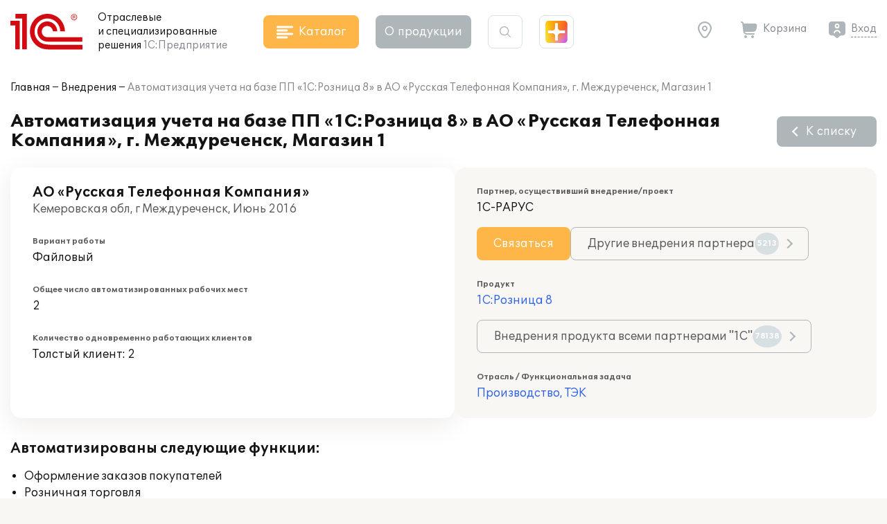

--- FILE ---
content_type: application/javascript
request_url: https://solutions.1c.ru/local/templates/sol23/build/js/chunks/header.eff4e7f4a20fb2928a81.js
body_size: 7527
content:
/*! For license information please see header.eff4e7f4a20fb2928a81.js.LICENSE.txt */
(self.webpackChunksol=self.webpackChunksol||[]).push([[9019],{5128:function(t){var e;e=function(){"use strict";function t(t,e){var r=Object.keys(t);if(Object.getOwnPropertySymbols){var n=Object.getOwnPropertySymbols(t);e&&(n=n.filter((function(e){return Object.getOwnPropertyDescriptor(t,e).enumerable}))),r.push.apply(r,n)}return r}function e(e){for(var r=1;r<arguments.length;r++){var o=null!=arguments[r]?arguments[r]:{};r%2?t(Object(o),!0).forEach((function(t){n(e,t,o[t])})):Object.getOwnPropertyDescriptors?Object.defineProperties(e,Object.getOwnPropertyDescriptors(o)):t(Object(o)).forEach((function(t){Object.defineProperty(e,t,Object.getOwnPropertyDescriptor(o,t))}))}return e}function r(t){return r="function"==typeof Symbol&&"symbol"==typeof Symbol.iterator?function(t){return typeof t}:function(t){return t&&"function"==typeof Symbol&&t.constructor===Symbol&&t!==Symbol.prototype?"symbol":typeof t},r(t)}function n(t,e,r){return e in t?Object.defineProperty(t,e,{value:r,enumerable:!0,configurable:!0,writable:!0}):t[e]=r,t}function o(t){return function(t){if(Array.isArray(t))return a(t)}(t)||function(t){if("undefined"!=typeof Symbol&&null!=t[Symbol.iterator]||null!=t["@@iterator"])return Array.from(t)}(t)||i(t)||function(){throw new TypeError("Invalid attempt to spread non-iterable instance.\nIn order to be iterable, non-array objects must have a [Symbol.iterator]() method.")}()}function i(t,e){if(t){if("string"==typeof t)return a(t,e);var r=Object.prototype.toString.call(t).slice(8,-1);return"Object"===r&&t.constructor&&(r=t.constructor.name),"Map"===r||"Set"===r?Array.from(t):"Arguments"===r||/^(?:Ui|I)nt(?:8|16|32)(?:Clamped)?Array$/.test(r)?a(t,e):void 0}}function a(t,e){(null==e||e>t.length)&&(e=t.length);for(var r=0,n=new Array(e);r<e;r++)n[r]=t[r];return n}var c=function(t){return"string"==typeof t?document.querySelector(t):t()},u=function(t,e){var r="string"==typeof t?document.createElement(t):t;for(var n in e){var o=e[n];if("inside"===n)o.append(r);else if("dest"===n)c(o[0]).insertAdjacentElement(o[1],r);else if("around"===n){var i=o;i.parentNode.insertBefore(r,i),r.append(i),null!=i.getAttribute("autofocus")&&i.focus()}else n in r?r[n]=o:r.setAttribute(n,o)}return r},s=function(t,e){return t=String(t).toLowerCase(),e?t.normalize("NFD").replace(/[\u0300-\u036f]/g,"").normalize("NFC"):t},l=function(t,r){return u("mark",e({innerHTML:t},"string"==typeof r&&{class:r})).outerHTML},f=function(t,e){e.input.dispatchEvent(new CustomEvent(t,{bubbles:!0,detail:e.feedback,cancelable:!0}))},p=function(t,e,r){var n=r||{},o=n.mode,i=n.diacritics,a=n.highlight,c=s(e,i);if(e=String(e),t=s(t,i),"loose"===o){var u=(t=t.replace(/ /g,"")).length,f=0,p=Array.from(e).map((function(e,r){return f<u&&c[r]===t[f]&&(e=a?l(e,a):e,f++),e})).join("");if(f===u)return p}else{var h=c.indexOf(t);if(~h)return t=e.substring(h,h+t.length),a?e.replace(t,l(t,a)):e}},h=function(t,e){return new Promise((function(r,n){var o;return(o=t.data).cache&&o.store?r():new Promise((function(t,r){return"function"==typeof o.src?o.src(e).then(t,r):t(o.src)})).then((function(e){try{return t.feedback=o.store=e,f("response",t),r()}catch(t){return n(t)}}),n)}))},d=function(t,e){var r=e.data,n=e.searchEngine,o=[];r.store.forEach((function(a,c){var u=function(r){var i=r?a[r]:a,c="function"==typeof n?n(t,i):p(t,i,{mode:n,diacritics:e.diacritics,highlight:e.resultItem.highlight});if(c){var u={match:c,value:a};r&&(u.key=r),o.push(u)}};if(r.keys){var s,l=function(t,e){var r="undefined"!=typeof Symbol&&t[Symbol.iterator]||t["@@iterator"];if(!r){if(Array.isArray(t)||(r=i(t))){r&&(t=r);var n=0,o=function(){};return{s:o,n:function(){return n>=t.length?{done:!0}:{done:!1,value:t[n++]}},e:function(t){throw t},f:o}}throw new TypeError("Invalid attempt to iterate non-iterable instance.\nIn order to be iterable, non-array objects must have a [Symbol.iterator]() method.")}var a,c=!0,u=!1;return{s:function(){r=r.call(t)},n:function(){var t=r.next();return c=t.done,t},e:function(t){u=!0,a=t},f:function(){try{c||null==r.return||r.return()}finally{if(u)throw a}}}}(r.keys);try{for(l.s();!(s=l.n()).done;)u(s.value)}catch(t){l.e(t)}finally{l.f()}}else u()})),r.filter&&(o=r.filter(o));var a=o.slice(0,e.resultsList.maxResults);e.feedback={query:t,matches:o,results:a},f("results",e)},y="aria-expanded",v="aria-activedescendant",m="aria-selected",g=function(t,r){t.feedback.selection=e({index:r},t.feedback.results[r])},b=function(t){t.isOpen||((t.wrapper||t.input).setAttribute(y,!0),t.list.removeAttribute("hidden"),t.isOpen=!0,f("open",t))},w=function(t){t.isOpen&&((t.wrapper||t.input).setAttribute(y,!1),t.input.setAttribute(v,""),t.list.setAttribute("hidden",""),t.isOpen=!1,f("close",t))},_=function(t,e){var r=e.resultItem,n=e.list.getElementsByTagName(r.tag),i=!!r.selected&&r.selected.split(" ");if(e.isOpen&&n.length){var a,c,u=e.cursor;t>=n.length&&(t=0),t<0&&(t=n.length-1),e.cursor=t,u>-1&&(n[u].removeAttribute(m),i&&(c=n[u].classList).remove.apply(c,o(i))),n[t].setAttribute(m,!0),i&&(a=n[t].classList).add.apply(a,o(i)),e.input.setAttribute(v,n[e.cursor].id),e.list.scrollTop=n[t].offsetTop-e.list.clientHeight+n[t].clientHeight+5,e.feedback.cursor=e.cursor,g(e,t),f("navigate",e)}},L=function(t){_(t.cursor+1,t)},x=function(t){_(t.cursor-1,t)},E=function(t,e,r){(r=r>=0?r:t.cursor)<0||(t.feedback.event=e,g(t,r),f("selection",t),w(t))};function S(t,r){var n=this;return new Promise((function(o,i){var a,c;return a=r||((c=t.input)instanceof HTMLInputElement||c instanceof HTMLTextAreaElement?c.value:c.innerHTML),function(t,e,r){return e?e(t):t.length>=r}(a=t.query?t.query(a):a,t.trigger,t.threshold)?h(t,a).then((function(r){try{return t.feedback instanceof Error?o():(d(a,t),t.resultsList&&function(t){var r=t.resultsList,n=t.list,o=t.resultItem,i=t.feedback,a=i.matches,c=i.results;if(t.cursor=-1,n.innerHTML="",a.length||r.noResults){var s=new DocumentFragment;c.forEach((function(t,r){var n=u(o.tag,e({id:"".concat(o.id,"_").concat(r),role:"option",innerHTML:t.match,inside:s},o.class&&{class:o.class}));o.element&&o.element(n,t)})),n.append(s),r.element&&r.element(n,i),b(t)}else w(t)}(t),s.call(n))}catch(t){return i(t)}}),i):(w(t),s.call(n));function s(){return o()}}))}var k=function(t,e){for(var r in t)for(var n in t[r])e(r,n)},O=function(t){var r,n,o,i=t.events,a=(r=function(){return S(t)},n=t.debounce,function(){clearTimeout(o),o=setTimeout((function(){return r()}),n)}),c=t.events=e({input:e({},i&&i.input)},t.resultsList&&{list:i?e({},i.list):{}}),u={input:{input:function(){a()},keydown:function(e){!function(t,e){switch(t.keyCode){case 40:case 38:t.preventDefault(),40===t.keyCode?L(e):x(e);break;case 13:e.submit||t.preventDefault(),e.cursor>=0&&E(e,t);break;case 9:e.resultsList.tabSelect&&e.cursor>=0&&E(e,t);break;case 27:e.input.value="",w(e)}}(e,t)},blur:function(){w(t)}},list:{mousedown:function(t){t.preventDefault()},click:function(e){!function(t,e){var r=e.resultItem.tag.toUpperCase(),n=Array.from(e.list.querySelectorAll(r)),o=t.target.closest(r);o&&o.nodeName===r&&E(e,t,n.indexOf(o))}(e,t)}}};k(u,(function(e,r){(t.resultsList||"input"===r)&&(c[e][r]||(c[e][r]=u[e][r]))})),k(c,(function(e,r){t[e].addEventListener(r,c[e][r])}))};function j(t){var r=this;return new Promise((function(n,o){var i,a,c;if(i=t.placeHolder,c={role:"combobox","aria-owns":(a=t.resultsList).id,"aria-haspopup":!0,"aria-expanded":!1},u(t.input,e(e({"aria-controls":a.id,"aria-autocomplete":"both"},i&&{placeholder:i}),!t.wrapper&&e({},c))),t.wrapper&&(t.wrapper=u("div",e({around:t.input,class:t.name+"_wrapper"},c))),a&&(t.list=u(a.tag,e({dest:[a.destination,a.position],id:a.id,role:"listbox",hidden:"hidden"},a.class&&{class:a.class}))),O(t),t.data.cache)return h(t).then((function(t){try{return s.call(r)}catch(t){return o(t)}}),o);function s(){return f("init",t),n()}return s.call(r)}))}function A(t){var e=t.prototype;e.init=function(){j(this)},e.start=function(t){S(this,t)},e.unInit=function(){if(this.wrapper){var t=this.wrapper.parentNode;t.insertBefore(this.input,this.wrapper),t.removeChild(this.wrapper)}var e;k((e=this).events,(function(t,r){e[t].removeEventListener(r,e.events[t][r])}))},e.open=function(){b(this)},e.close=function(){w(this)},e.goTo=function(t){_(t,this)},e.next=function(){L(this)},e.previous=function(){x(this)},e.select=function(t){E(this,null,t)},e.search=function(t,e,r){return p(t,e,r)}}return function t(e){this.options=e,this.id=t.instances=(t.instances||0)+1,this.name="autoComplete",this.wrapper=1,this.threshold=1,this.debounce=0,this.resultsList={position:"afterend",tag:"ul",maxResults:5},this.resultItem={tag:"li"},function(t){var e=t.name,n=t.options,o=t.resultsList,i=t.resultItem;for(var a in n)if("object"===r(n[a]))for(var u in t[a]||(t[a]={}),n[a])t[a][u]=n[a][u];else t[a]=n[a];t.selector=t.selector||"#"+e,o.destination=o.destination||t.selector,o.id=o.id||e+"_list_"+t.id,i.id=i.id||e+"_result",t.input=c(t.selector)}(this),A.call(this,t),j(this)}},t.exports=e()},5132:function(t,e,r){"use strict";r.r(e),r.d(e,{default:function(){return p}});var n=r(4233),o=r(5128),i=r.n(o);function a(t){return a="function"==typeof Symbol&&"symbol"==typeof Symbol.iterator?function(t){return typeof t}:function(t){return t&&"function"==typeof Symbol&&t.constructor===Symbol&&t!==Symbol.prototype?"symbol":typeof t},a(t)}function c(){c=function(){return t};var t={},e=Object.prototype,r=e.hasOwnProperty,n=Object.defineProperty||function(t,e,r){t[e]=r.value},o="function"==typeof Symbol?Symbol:{},i=o.iterator||"@@iterator",u=o.asyncIterator||"@@asyncIterator",s=o.toStringTag||"@@toStringTag";function l(t,e,r){return Object.defineProperty(t,e,{value:r,enumerable:!0,configurable:!0,writable:!0}),t[e]}try{l({},"")}catch(t){l=function(t,e,r){return t[e]=r}}function f(t,e,r,o){var i=e&&e.prototype instanceof d?e:d,a=Object.create(i.prototype),c=new O(o||[]);return n(a,"_invoke",{value:x(t,r,c)}),a}function p(t,e,r){try{return{type:"normal",arg:t.call(e,r)}}catch(t){return{type:"throw",arg:t}}}t.wrap=f;var h={};function d(){}function y(){}function v(){}var m={};l(m,i,(function(){return this}));var g=Object.getPrototypeOf,b=g&&g(g(j([])));b&&b!==e&&r.call(b,i)&&(m=b);var w=v.prototype=d.prototype=Object.create(m);function _(t){["next","throw","return"].forEach((function(e){l(t,e,(function(t){return this._invoke(e,t)}))}))}function L(t,e){function o(n,i,c,u){var s=p(t[n],t,i);if("throw"!==s.type){var l=s.arg,f=l.value;return f&&"object"==a(f)&&r.call(f,"__await")?e.resolve(f.__await).then((function(t){o("next",t,c,u)}),(function(t){o("throw",t,c,u)})):e.resolve(f).then((function(t){l.value=t,c(l)}),(function(t){return o("throw",t,c,u)}))}u(s.arg)}var i;n(this,"_invoke",{value:function(t,r){function n(){return new e((function(e,n){o(t,r,e,n)}))}return i=i?i.then(n,n):n()}})}function x(t,e,r){var n="suspendedStart";return function(o,i){if("executing"===n)throw new Error("Generator is already running");if("completed"===n){if("throw"===o)throw i;return{value:void 0,done:!0}}for(r.method=o,r.arg=i;;){var a=r.delegate;if(a){var c=E(a,r);if(c){if(c===h)continue;return c}}if("next"===r.method)r.sent=r._sent=r.arg;else if("throw"===r.method){if("suspendedStart"===n)throw n="completed",r.arg;r.dispatchException(r.arg)}else"return"===r.method&&r.abrupt("return",r.arg);n="executing";var u=p(t,e,r);if("normal"===u.type){if(n=r.done?"completed":"suspendedYield",u.arg===h)continue;return{value:u.arg,done:r.done}}"throw"===u.type&&(n="completed",r.method="throw",r.arg=u.arg)}}}function E(t,e){var r=e.method,n=t.iterator[r];if(void 0===n)return e.delegate=null,"throw"===r&&t.iterator.return&&(e.method="return",e.arg=void 0,E(t,e),"throw"===e.method)||"return"!==r&&(e.method="throw",e.arg=new TypeError("The iterator does not provide a '"+r+"' method")),h;var o=p(n,t.iterator,e.arg);if("throw"===o.type)return e.method="throw",e.arg=o.arg,e.delegate=null,h;var i=o.arg;return i?i.done?(e[t.resultName]=i.value,e.next=t.nextLoc,"return"!==e.method&&(e.method="next",e.arg=void 0),e.delegate=null,h):i:(e.method="throw",e.arg=new TypeError("iterator result is not an object"),e.delegate=null,h)}function S(t){var e={tryLoc:t[0]};1 in t&&(e.catchLoc=t[1]),2 in t&&(e.finallyLoc=t[2],e.afterLoc=t[3]),this.tryEntries.push(e)}function k(t){var e=t.completion||{};e.type="normal",delete e.arg,t.completion=e}function O(t){this.tryEntries=[{tryLoc:"root"}],t.forEach(S,this),this.reset(!0)}function j(t){if(t){var e=t[i];if(e)return e.call(t);if("function"==typeof t.next)return t;if(!isNaN(t.length)){var n=-1,o=function e(){for(;++n<t.length;)if(r.call(t,n))return e.value=t[n],e.done=!1,e;return e.value=void 0,e.done=!0,e};return o.next=o}}return{next:A}}function A(){return{value:void 0,done:!0}}return y.prototype=v,n(w,"constructor",{value:v,configurable:!0}),n(v,"constructor",{value:y,configurable:!0}),y.displayName=l(v,s,"GeneratorFunction"),t.isGeneratorFunction=function(t){var e="function"==typeof t&&t.constructor;return!!e&&(e===y||"GeneratorFunction"===(e.displayName||e.name))},t.mark=function(t){return Object.setPrototypeOf?Object.setPrototypeOf(t,v):(t.__proto__=v,l(t,s,"GeneratorFunction")),t.prototype=Object.create(w),t},t.awrap=function(t){return{__await:t}},_(L.prototype),l(L.prototype,u,(function(){return this})),t.AsyncIterator=L,t.async=function(e,r,n,o,i){void 0===i&&(i=Promise);var a=new L(f(e,r,n,o),i);return t.isGeneratorFunction(r)?a:a.next().then((function(t){return t.done?t.value:a.next()}))},_(w),l(w,s,"Generator"),l(w,i,(function(){return this})),l(w,"toString",(function(){return"[object Generator]"})),t.keys=function(t){var e=Object(t),r=[];for(var n in e)r.push(n);return r.reverse(),function t(){for(;r.length;){var n=r.pop();if(n in e)return t.value=n,t.done=!1,t}return t.done=!0,t}},t.values=j,O.prototype={constructor:O,reset:function(t){if(this.prev=0,this.next=0,this.sent=this._sent=void 0,this.done=!1,this.delegate=null,this.method="next",this.arg=void 0,this.tryEntries.forEach(k),!t)for(var e in this)"t"===e.charAt(0)&&r.call(this,e)&&!isNaN(+e.slice(1))&&(this[e]=void 0)},stop:function(){this.done=!0;var t=this.tryEntries[0].completion;if("throw"===t.type)throw t.arg;return this.rval},dispatchException:function(t){if(this.done)throw t;var e=this;function n(r,n){return a.type="throw",a.arg=t,e.next=r,n&&(e.method="next",e.arg=void 0),!!n}for(var o=this.tryEntries.length-1;o>=0;--o){var i=this.tryEntries[o],a=i.completion;if("root"===i.tryLoc)return n("end");if(i.tryLoc<=this.prev){var c=r.call(i,"catchLoc"),u=r.call(i,"finallyLoc");if(c&&u){if(this.prev<i.catchLoc)return n(i.catchLoc,!0);if(this.prev<i.finallyLoc)return n(i.finallyLoc)}else if(c){if(this.prev<i.catchLoc)return n(i.catchLoc,!0)}else{if(!u)throw new Error("try statement without catch or finally");if(this.prev<i.finallyLoc)return n(i.finallyLoc)}}}},abrupt:function(t,e){for(var n=this.tryEntries.length-1;n>=0;--n){var o=this.tryEntries[n];if(o.tryLoc<=this.prev&&r.call(o,"finallyLoc")&&this.prev<o.finallyLoc){var i=o;break}}i&&("break"===t||"continue"===t)&&i.tryLoc<=e&&e<=i.finallyLoc&&(i=null);var a=i?i.completion:{};return a.type=t,a.arg=e,i?(this.method="next",this.next=i.finallyLoc,h):this.complete(a)},complete:function(t,e){if("throw"===t.type)throw t.arg;return"break"===t.type||"continue"===t.type?this.next=t.arg:"return"===t.type?(this.rval=this.arg=t.arg,this.method="return",this.next="end"):"normal"===t.type&&e&&(this.next=e),h},finish:function(t){for(var e=this.tryEntries.length-1;e>=0;--e){var r=this.tryEntries[e];if(r.finallyLoc===t)return this.complete(r.completion,r.afterLoc),k(r),h}},catch:function(t){for(var e=this.tryEntries.length-1;e>=0;--e){var r=this.tryEntries[e];if(r.tryLoc===t){var n=r.completion;if("throw"===n.type){var o=n.arg;k(r)}return o}}throw new Error("illegal catch attempt")},delegateYield:function(t,e,r){return this.delegate={iterator:j(t),resultName:e,nextLoc:r},"next"===this.method&&(this.arg=void 0),h}},t}function u(t,e,r,n,o,i,a){try{var c=t[i](a),u=c.value}catch(t){return void r(t)}c.done?e(u):Promise.resolve(u).then(n,o)}function s(t){return function(){var e=this,r=arguments;return new Promise((function(n,o){var i=t.apply(e,r);function a(t){u(i,n,o,a,c,"next",t)}function c(t){u(i,n,o,a,c,"throw",t)}a(void 0)}))}}function l(t,e){var r="undefined"!=typeof Symbol&&t[Symbol.iterator]||t["@@iterator"];if(!r){if(Array.isArray(t)||(r=function(t,e){if(t){if("string"==typeof t)return f(t,e);var r=Object.prototype.toString.call(t).slice(8,-1);return"Object"===r&&t.constructor&&(r=t.constructor.name),"Map"===r||"Set"===r?Array.from(t):"Arguments"===r||/^(?:Ui|I)nt(?:8|16|32)(?:Clamped)?Array$/.test(r)?f(t,e):void 0}}(t))||e&&t&&"number"==typeof t.length){r&&(t=r);var n=0,o=function(){};return{s:o,n:function(){return n>=t.length?{done:!0}:{done:!1,value:t[n++]}},e:function(t){throw t},f:o}}throw new TypeError("Invalid attempt to iterate non-iterable instance.\nIn order to be iterable, non-array objects must have a [Symbol.iterator]() method.")}var i,a=!0,c=!1;return{s:function(){r=r.call(t)},n:function(){var t=r.next();return a=t.done,t},e:function(t){c=!0,i=t},f:function(){try{a||null==r.return||r.return()}finally{if(c)throw i}}}}function f(t,e){(null==e||e>t.length)&&(e=t.length);for(var r=0,n=new Array(e);r<e;r++)n[r]=t[r];return n}function p(){var t=document.querySelector(".header_main");!function(t){var e,r=t.querySelector(".header_search__form"),o=t.querySelector(".form_search"),a=o.querySelector(".search_input"),u=t.querySelector(".btn_search"),l=function(){var e=t.clientWidth,o=t.querySelector(".header_main__block").getBoundingClientRect(),i=u.getBoundingClientRect(),a=t.querySelector(".site_info").getBoundingClientRect(),c=t.querySelector(".header_user").getBoundingClientRect();e<=n.p9.mobile?(r.style.left=o.left-i.left+"px",r.style.width=o.width+"px"):e<=n.p9.tablet_small?(r.style.left=a.right-i.left+24+"px",r.style.width=c.right-a.right-24+"px"):e<=n.p9.full_screen&&(r.style.left="0px",r.style.width=c.right-i.left+"px")};u.onclick=function(){l(),r.classList.add("_show"),a.focus()},window.addEventListener("resize",(function(){r.classList.contains("_show")&&l()})),document.addEventListener("click",(function(t){var e=document.querySelector(".header_search__form._show");null!==e&&(e.contains(t.target)||null!==t.target.closest(".btn_search")||(a.value="",a.dispatchEvent(new Event("input")),e.removeAttribute("style"),e.classList.remove("_show")))})),a.addEventListener("keydown",(function(t){13===t.keyCode&&o.submit()})),new(i())({selector:".search_input",wrapper:!1,threshold:2,debounce:500,diacritics:!0,data:{src:(e=s(c().mark((function t(e){var r,n;return c().wrap((function(t){for(;;)switch(t.prev=t.next){case 0:return t.prev=0,t.next=3,fetch("/ajax/search/popup.php?q="+e);case 3:return r=t.sent,t.next=6,r.json();case 6:return n=t.sent,t.abrupt("return",n);case 10:return t.prev=10,t.t0=t.catch(0),console.log(t.t0),t.abrupt("return",t.t0);case 14:case"end":return t.stop()}}),t,null,[[0,10]])}))),function(t){return e.apply(this,arguments)}),keys:["NAME"]},searchEngine:function(t,e){return e},resultsList:{id:"autoCompleteResult",class:"autocomplete_list",maxResults:void 0},resultItem:{element:function(t,e){"all"==e.value.TYPE?(t.classList.add("autocomplete_all"),t.innerHTML='<a href="'+e.value.LINK+'" class="autocomplete_all__link">'+e.value.NAME+"</a>"):t.classList.add("autocomplete_item");var r=document.createElement("div");if(r.innerHTML='<svg class="icon__outer_link"><use xlink:href="/local/templates/sol23/build/svg/main.svg#icon_outer_link"></use></svg>'.trim(),t.appendChild(r.firstChild),e.value.LABEL){var n=document.createElement("span");n.classList.add("autoComplete_result_catagory"),n.innerHTML=e.value.LABEL,t.appendChild(n)}t.onclick=function(){e.value.hasOwnProperty("LINK")?location.href=e.value.LINK:(a.value=e.value.NAME,o.submit())}}}})}(t),function(t){var e=t.querySelector(".header_geo"),n=e.querySelector(".btn_geo__agree"),o=e.querySelector(".form_geo__input");null!==n&&(n.onclick=function(){fetch("/ajax/user/getGeo.php",{method:"POST",headers:{"Content-Type":"application/x-www-form-urlencoded"},body:"action=approve"}),r.e(5493).then(r.bind(r,9856)).then((function(t){t.CloseDropdown()}))});var a,u=function(){var t,n=l(e.querySelectorAll(".form_geo__city"));try{var i=function(){var e=t.value;e.onclick=function(){o.value=e.innerHTML,fetch("/ajax/user/getGeo.php",{method:"POST",headers:{"Content-Type":"application/x-www-form-urlencoded"},body:"city="+o.value+"&action=approve"}).then((function(t){return t.json()})).then((function(t){r.e(5493).then(r.bind(r,9856)).then((function(t){t.CloseDropdown();var e,r=l(document.querySelectorAll(".curGeoName"));try{for(r.s();!(e=r.n()).done;)e.value.innerHTML=o.value}catch(t){r.e(t)}finally{r.f()}o.value=""}))}))}};for(n.s();!(t=n.n()).done;)i()}catch(t){n.e(t)}finally{n.f()}};u(),new(i())({selector:".form_geo__input",wrapper:!1,threshold:2,debounce:500,diacritics:!0,searchEngine:function(t,e){return e},data:{src:(a=s(c().mark((function t(e){var r,n;return c().wrap((function(t){for(;;)switch(t.prev=t.next){case 0:return t.prev=0,t.next=3,fetch("/ajax/user/getGeoCity.php?term="+e);case 3:return r=t.sent,t.next=6,r.json();case 6:return n=t.sent,t.abrupt("return",n);case 10:return t.prev=10,t.t0=t.catch(0),console.log(t.t0),t.abrupt("return",t.t0);case 14:case"end":return t.stop()}}),t,null,[[0,10]])}))),function(t){return a.apply(this,arguments)})},resultsList:{id:"geoResult",class:"geo_result__list",maxResults:10,tag:"ul",element:function(t,r){e.querySelector(".form_geo__cities").innerHTML=t.innerHTML,u()}},resultItem:{tag:"div",class:"form_geo__city"}}),fetch("/ajax/user/getGeo.php").then((function(t){return t.json()})).then((function(t){if(t&&t.country,t&&t.hasOwnProperty("ip")&&(t.city&&t.city.length||(t.city="Выберите город",t.approve=1),t.city.length)){var e,r=l(document.querySelectorAll(".curGeoName"));try{for(r.s();!(e=r.n()).done;)e.value.innerHTML=t.city}catch(t){r.e(t)}finally{r.f()}t.approve||document.getElementById("header_geo_curgeo").click(),document.dispatchEvent(new CustomEvent("geo.updated",{detail:{city:t.city}}))}}))}(t),window.wp__autoComplete=i()}}}]);